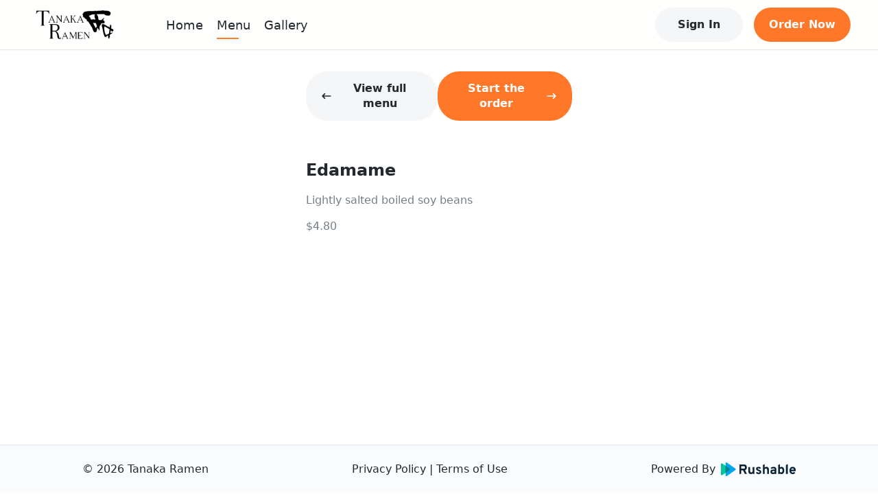

--- FILE ---
content_type: text/html; charset=utf-8
request_url: https://online.tanakaramen.com/menu/74857197/98141556
body_size: 11567
content:
<!DOCTYPE html><html lang="en" data-theme="light" style="--ru-primary:#FF7829"><head><meta charSet="utf-8"/><meta name="viewport" content="width=device-width, initial-scale=1, shrink-to-fit=no, maximum-scale=5, viewport-fit=cover"/><title>Menu @ Edamame - Tanaka Ramen</title><meta name="title" content="Menu @ Edamame"/><meta name="description" content="The most authentic Japanese ramen"/><meta name="robots" content="index, follow"/><link rel="icon" type="image/svg+xml" href="data:image/svg+xml;charset=utf-8,%3Csvg%20width%3D&#x27;36&#x27;%20height%3D&#x27;36&#x27;%20viewBox%3D&#x27;0%200%2036%2036&#x27;%20fill%3D&#x27;none&#x27;%20xmlns%3D&#x27;http%3A%2F%2Fwww.w3.org%2F2000%2Fsvg&#x27;%3E%3Crect%20width%3D&#x27;36&#x27;%20height%3D&#x27;36&#x27;%20rx%3D&#x27;18&#x27;%20fill%3D&#x27;%23FF7829&#x27;%20fill-opacity%3D&#x27;0.08&#x27;%2F%3E%3Cpath%20d%3D&#x27;M24.994%2016.9323C24.8626%2016.9486%2024.7278%2016.9584%2024.5862%2016.9584C23.7099%2016.9584%2022.928%2016.5873%2022.3921%2016.0143C21.8563%2016.5873%2021.0743%2016.9584%2020.1947%2016.9584C19.315%2016.9584%2018.5331%2016.5873%2017.9972%2016.0143C17.4613%2016.5873%2016.6828%2016.9584%2015.7998%2016.9584C14.9235%2016.9584%2014.1416%2016.5873%2013.6057%2016.0143C13.0698%2016.5873%2012.2879%2016.9584%2011.4069%2016.9584C11.27%2016.9584%2011.1322%2016.9486%2010.9984%2016.9323C9.13393%2016.6914%208.25174%2014.569%209.24886%2013.0456L11.1811%2010.0941C11.353%209.82876%2011.66%209.66669%2011.9879%209.66669H24.0133C24.3402%209.66669%2024.6469%209.82873%2024.8188%2010.0941L26.75%2013.0456C27.751%2014.5723%2026.8646%2016.6914%2024.994%2016.9323ZM25.1356%2017.9642C25.2502%2017.9479%2025.4153%2017.9219%2025.5501%2017.8893V24.25C25.5501%2025.3991%2024.5829%2026.3334%2023.3931%2026.3334H12.6081C11.417%2026.3334%2010.4511%2025.3991%2010.4511%2024.25V17.8893C10.5815%2017.9219%2010.716%2017.9479%2010.8545%2017.9642H10.8585C11.0358%2017.987%2011.2205%2018%2011.4069%2018C11.8261%2018%2012.2306%2017.9382%2012.6081%2017.8242V22.1667H23.3931V17.8275C23.7706%2017.9382%2024.1717%2018%2024.5862%2018C24.775%2018%2024.957%2017.987%2025.1356%2017.9642Z&#x27;%20fill%3D&#x27;%23FF7829&#x27;%2F%3E%3C%2Fsvg%3E"/><link rel="mask-icon" href="/mask-icon.svg" color="#FF7829"/><meta name="theme-color" content="#fff"/><meta name="next-head-count" content="9"/><link rel="preload" href="/_next/static/css/bc68acbbe2ed9cee.css" as="style"/><link rel="stylesheet" href="/_next/static/css/bc68acbbe2ed9cee.css" data-n-g=""/><noscript data-n-css=""></noscript><script defer="" nomodule="" src="/_next/static/chunks/polyfills-5cd94c89d3acac5f.js"></script><script src="/_next/static/chunks/webpack-af3160da9a8f386a.js" defer=""></script><script src="/_next/static/chunks/framework-0ba0ddd33199226d.js" defer=""></script><script src="/_next/static/chunks/main-e59df5067b749ff4.js" defer=""></script><script src="/_next/static/chunks/pages/_app-6ae5b89cc0e25632.js" defer=""></script><script src="/_next/static/chunks/2c796e83-e4c8ae3584f517be.js" defer=""></script><script src="/_next/static/chunks/108-9d71793cf60ce907.js" defer=""></script><script src="/_next/static/chunks/993-d22a4b347fbfb485.js" defer=""></script><script src="/_next/static/chunks/pages/menu/%5Bmid%5D/%5BitemId%5D-9c860b58b3b374a6.js" defer=""></script><script src="/_next/static/FzzQCe2qFbyg8IAgWyjWp/_buildManifest.js" defer=""></script><script src="/_next/static/FzzQCe2qFbyg8IAgWyjWp/_ssgManifest.js" defer=""></script><script src="/_next/static/FzzQCe2qFbyg8IAgWyjWp/_middlewareManifest.js" defer=""></script></head><body><div id="__next"><div class="layout"><div class="main-layout"><div style="height:72px"></div><div class="main-layout-navbar" style="position:fixed;opacity:1"><div class="ru-navbar"><div class="navbar-pc"><a href="/"><div class="logo-wrap rectangle logo-padding"><img src="https://rushable-public.s3.amazonaws.com/Media/18/1j7T49axytXOet9t373wvDuNwa0ziAACqTaTTl9J.png" alt="Tanaka Ramen"/></div></a><ul class="menu-wrap rectangle-menu"><li class="menu-item home"><a href="/">Home</a></li><li class="menu-item menu"><a href="/locations">Menu</a></li><li class="menu-item gallery"><a href="/gallery">Gallery</a></li></ul><div class="navbar-opt-wrap"><div class="right-el1"><button variant="secondary" class="ru-btn contained secondary md">Sign In</button></div><div class="right-el2"><a href="/menu"><button variant="primary" class="ru-btn contained primary md">Order Now</button></a></div></div></div><div class="navbar-mobile"><div class="navbar-fixed"><a href="/"><div class="logo-wrap rectangle logo-padding"><img src="https://rushable-public.s3.amazonaws.com/Media/18/1j7T49axytXOet9t373wvDuNwa0ziAACqTaTTl9J.png" alt="Tanaka Ramen"/></div></a><button variant="secondary" class="ru-btn contained secondary md">Sign In</button></div></div></div></div><div class="ru-auth-modal" prefix="ru-auth-modal"></div><div class="ru-mobile-bottom-navbar" id="ru-mobile-bottom-navbar"><div id="mbn-footer-id"><div class="mbn-btn mbn-btn-small"><a href="/"><div class="ru-bot-nav-item"><div class="bni-icon bni-icon-active"><span role="img" class="icons"><svg width="24" viewBox="0 0 24 24" fill="none" xmlns="http://www.w3.org/2000/svg"><path d="M22.9942 11.9805C22.9942 12.6836 22.4213 13.2344 21.7719 13.2344H20.5496L20.5763 19.4922C20.5763 19.5977 20.5687 19.7031 20.5572 19.8086V20.4375C20.5572 21.3008 19.8735 22 19.0293 22H18.4181C18.3761 22 18.3341 22 18.2921 21.9961C18.2386 22 18.1851 22 18.1317 22H16.8902H15.9735C15.1293 22 14.4456 21.3008 14.4456 20.4375V19.5V17C14.4456 16.3086 13.8994 15.75 13.2233 15.75H10.7786C10.1025 15.75 9.55628 16.3086 9.55628 17V19.5V20.4375C9.55628 21.3008 8.87255 22 8.02838 22H7.11163H5.89313C5.83583 22 5.77853 21.9961 5.72124 21.9922C5.6754 21.9961 5.62956 22 5.58372 22H4.97256C4.12839 22 3.44465 21.3008 3.44465 20.4375V16.0625C3.44465 16.0273 3.44465 15.9883 3.44847 15.9531V13.2344H2.22233C1.53477 13.2344 1 12.6875 1 11.9805C1 11.6289 1.11459 11.3164 1.38198 11.043L11.1759 2.3125C11.4432 2.03906 11.7488 2 12.0162 2C12.2836 2 12.5892 2.07812 12.8184 2.27344L22.5741 11.043C22.8796 11.3164 23.0324 11.6289 22.9942 11.9805Z"></path></svg></span></div><div class="bni-text">Home</div></div></a><a href="/menu"><div class="ru-bot-nav-item"><div class="bni-icon"><span role="img" class="icons"><svg width="24" viewBox="0 0 24 24" fill="none" xmlns="http://www.w3.org/2000/svg"><path fill-rule="evenodd" clip-rule="evenodd" d="M6.96942 3.447C6.9877 3.41776 7.01974 3.4 7.05422 3.4H16.9457C16.9802 3.4 17.0123 3.41776 17.0305 3.447L18.3762 5.6H5.6238L6.96942 3.447ZM4.89998 7.4H19.1V20C19.1 20.0552 19.0552 20.1 19 20.1H4.99998C4.94475 20.1 4.89998 20.0552 4.89998 20V7.4ZM7.05422 1.6C6.39912 1.6 5.79023 1.93748 5.44303 2.493L3.23678 6.023C3.14738 6.16604 3.09998 6.33132 3.09998 6.5V20C3.09998 21.0493 3.95064 21.9 4.99998 21.9H19C20.0493 21.9 20.9 21.0493 20.9 20V6.5C20.9 6.33132 20.8526 6.16604 20.7632 6.023L18.5569 2.493C18.2097 1.93748 17.6008 1.6 16.9457 1.6H7.05422ZM7.86846 9.21088C8.30244 9.13855 8.71299 9.4302 8.78816 9.86299L8.79006 9.87261C8.79245 9.88422 8.79705 9.90543 8.80441 9.93488C8.81918 9.99397 8.84475 10.0849 8.88523 10.197C8.96689 10.4232 9.10485 10.7232 9.32748 11.02C9.75144 11.5853 10.522 12.2 12 12.2C13.478 12.2 14.2485 11.5853 14.6725 11.02C14.8951 10.7232 15.0331 10.4232 15.1147 10.197C15.1552 10.0849 15.1808 9.99397 15.1955 9.93488C15.2029 9.90543 15.2075 9.88422 15.2099 9.87261L15.2118 9.86299C15.287 9.43019 15.6975 9.13855 16.1315 9.21088C16.5673 9.28352 16.8617 9.6957 16.7891 10.1315L16 10C16.7891 10.1315 16.789 10.132 16.7889 10.1324L16.7888 10.1334L16.7884 10.1356L16.7875 10.1408L16.785 10.1545C16.7831 10.1651 16.7804 10.1786 16.7771 10.1948C16.7705 10.2271 16.7609 10.2703 16.7478 10.3229C16.7215 10.4279 16.6807 10.5713 16.6196 10.7405C16.4981 11.0768 16.2923 11.5268 15.9525 11.98C15.2514 12.9147 14.022 13.8 12 13.8C9.97797 13.8 8.74851 12.9147 8.04748 11.98C7.7076 11.5268 7.50181 11.0768 7.38034 10.7405C7.31926 10.5713 7.27843 10.4279 7.25218 10.3229C7.23904 10.2703 7.22948 10.2271 7.22283 10.1948C7.2195 10.1786 7.2169 10.1651 7.21493 10.1545L7.21245 10.1408L7.21155 10.1356L7.21118 10.1334L7.21101 10.1324C7.21094 10.132 7.21086 10.1315 7.99998 10L7.21086 10.1315C7.13822 9.6957 7.43264 9.28352 7.86846 9.21088Z"></path></svg></span></div><div class="bni-text">Order</div></div></a><div class="ru-bot-nav-item"><div class="bni-icon"><span role="img" class="icons"><svg width="24" viewBox="0 0 24 24" fill="none" xmlns="http://www.w3.org/2000/svg"><path d="M11.0312 2.19891C11.3359 2.06766 11.668 2 12 2C12.332 2 12.6289 2.06766 12.9688 2.19891L21.1445 5.70273C21.6641 5.92578 22 6.43359 22 7C22 7.56641 21.6641 8.07422 21.1445 8.29688L12.9688 11.8008C12.6289 11.9336 12.332 12 12 12C11.668 12 11.3359 11.9336 11.0312 11.8008L2.85547 8.29688C2.33648 8.07422 2 7.56641 2 7C2 6.43359 2.33648 5.92578 2.85547 5.70273L11.0312 2.19891ZM12 3.875C11.8867 3.875 11.8086 3.89102 11.7695 3.92227L4.58828 7L11.7695 10.0781C11.8086 10.1094 11.8867 10.125 12 10.125C12.0781 10.125 12.1562 10.1094 12.2305 10.0781L19.4102 7L12.2305 3.92227C12.1562 3.89102 12.0781 3.875 12 3.875ZM11.7695 15.0781C11.8086 15.1094 11.8867 15.125 12 15.125C12.0781 15.125 12.1562 15.1094 12.2305 15.0781L19.6562 11.8945C19.4766 11.625 19.4414 11.2656 19.5977 10.957C19.832 10.4922 20.3945 10.3047 20.8555 10.5352L21.2109 10.7148C21.6953 10.957 22 11.4492 22 11.9883C22 12.5625 21.6602 13.0781 21.1367 13.3008L12.9688 16.8008C12.6289 16.9336 12.332 17 12 17C11.668 17 11.3359 16.9336 11.0312 16.8008L2.89102 13.3125C2.35043 13.082 2.00002 12.5508 2.00002 11.9609C2.00002 11.4883 2.22926 11.043 2.61563 10.7656L3.01758 10.4766C3.43906 10.1758 4.02461 10.2734 4.32539 10.6953C4.58398 11.0586 4.54844 11.543 4.23047 11.8633L11.7695 15.0781ZM4.32539 15.6953C4.58398 16.0586 4.54844 16.543 4.23047 16.8633L11.7695 20.0781C11.8086 20.1094 11.8867 20.125 12 20.125C12.0781 20.125 12.1562 20.1094 12.2305 20.0781L19.6562 16.8945C19.4766 16.625 19.4414 16.2656 19.5977 15.957C19.832 15.4922 20.3945 15.3047 20.8555 15.5352L21.2109 15.7148C21.6953 15.957 22 16.4492 22 16.9883C22 17.5625 21.6602 18.0781 21.1367 18.3008L12.9688 21.8008C12.6289 21.9336 12.332 22 12 22C11.668 22 11.3359 21.9336 11.0312 21.8008L2.89102 18.3125C2.35043 18.082 2.00004 17.5508 2.00004 16.9609C2.00004 16.4883 2.2293 16.043 2.61563 15.7656L3.01758 15.4766C3.43906 15.1758 4.02461 15.2734 4.32539 15.6953Z"></path></svg></span></div><div class="bni-text">More</div></div></div></div></div><div class="main-layout-container"><div class="mid-page"><div class="mid-main"><div class="mid-nav"><button variant="secondary" class="ru-btn contained secondary md"><span role="img" class="icons mid-icon-left"><svg width="16" viewBox="0 0 24 24" fill="none" xmlns="http://www.w3.org/2000/svg"><path d="M2.36595 11.1163L7.36601 6.11622C7.8543 5.62793 8.64533 5.62793 9.13362 6.11622C9.6219 6.6045 9.6219 7.39553 9.13362 7.88382L6.26932 10.7491H20.75C21.441 10.7491 22 11.3081 22 11.9991C22 12.6901 21.441 13.2491 20.75 13.2491H6.26932L9.13576 16.1156C9.62405 16.6039 9.62405 17.3949 9.13576 17.8832C8.64787 18.3711 7.85684 18.3718 7.36816 17.8832L2.3681 12.8831C1.87766 12.3936 1.87766 11.6046 2.36595 11.1163Z"></path></svg></span>View full menu</button><button variant="primary" class="ru-btn contained primary md">Start the order<span role="img" class="icons mid-icon-right"><svg width="16" viewBox="0 0 24 24" fill="none" xmlns="http://www.w3.org/2000/svg"><path d="M21.6334 12.8832L16.6333 17.8834C16.1446 18.3721 15.3535 18.3713 14.8656 17.8834C14.3773 17.3951 14.3773 16.6041 14.8656 16.1158L17.7349 13.2504H3.25004C2.559 13.2504 2 12.6918 2 11.9652C2 11.2387 2.559 10.7504 3.25004 10.7504H17.7349L14.8684 7.88386C14.3801 7.39556 14.3801 6.60452 14.8684 6.11622C15.3567 5.62793 16.1477 5.62793 16.636 6.11622L21.6362 11.1164C22.1217 11.6059 22.1217 12.3949 21.6334 12.8832Z"></path></svg></span></button></div><div class="ru-MenuItemDetail"><div class="itemImg"><img src="https://rushable-public.s3.amazonaws.com/Media/18/74857197/48819643/79134112/BvoaEXs702zznEgJ6BWdUfZUCwbyYkX82s2k6agV.jpeg" alt="Edamame" style="display:none"/></div><p class="itemName">Edamame</p><p class="itemDesc">Lightly salted boiled soy beans</p><ul class="itemFoodTags"><span class="foodTags-price ru-text-base">$4.80</span></ul></div></div></div></div></div><div class="ru-footer" prefix="ru-footer"><div>© <!-- -->2026<!-- --> <!-- -->Tanaka Ramen</div><div class="center-part"><span><a href="/terms/privacy-policy">Privacy Policy</a></span><span> | </span><span><a href="/terms/terms-of-use">Terms of Use</a></span></div><a target="_brank" href="https://rushable.io/" title="Rushable"><div class="ru-footer-logo" prefix="ru-footer-logo"><div class="footer-logo-text">Powered By</div><span role="img" class="icons footer-logo-icon"><svg width="131" viewBox="0 0 131 24" fill="none" xmlns="http://www.w3.org/2000/svg"><path d="M32.4053 20.0849V3.48431H39.9997C41.9157 3.48431 43.3061 3.97057 44.1709 4.94309C45.0575 5.97532 45.5214 7.31268 45.4674 8.68092C45.4649 9.70166 45.1773 10.7008 44.6379 11.5623C44.1004 12.459 43.269 13.1349 42.2895 13.4717L45.4674 20.0883H41.9151L38.8544 13.8991H35.5594V20.0883L32.4053 20.0849ZM35.5594 10.86H40.0464C40.3472 10.8873 40.6501 10.846 40.9332 10.7393C41.2162 10.6326 41.4722 10.463 41.6825 10.2431C42.0352 9.80209 42.2178 9.24592 42.1961 8.67834C42.2155 8.12007 42.0371 7.57323 41.6935 7.13685C41.4823 6.915 41.2245 6.74433 40.9394 6.63752C40.6542 6.53071 40.349 6.49051 40.0464 6.51991H35.5594V10.86ZM55.5384 20.0849V18.9466C55.1526 19.4224 54.6617 19.7991 54.1056 20.0463C53.5495 20.2935 52.9438 20.4041 52.3376 20.3692C51.2388 20.3976 50.1724 19.9892 49.3661 19.231C48.9251 18.7458 48.5892 18.1723 48.38 17.5474C48.1707 16.9224 48.0928 16.2599 48.1511 15.6026V7.96662H51.1889V14.6065C51.132 15.35 51.3079 16.0927 51.6915 16.7287C51.8812 16.9622 52.1238 17.1455 52.3985 17.2632C52.6732 17.3808 52.9719 17.4292 53.269 17.4043C54.7802 17.4043 55.5359 16.4872 55.5359 14.653V7.96576H58.5737V20.084L55.5384 20.0849ZM66.0297 20.3692C65.0795 20.3727 64.1394 20.1706 63.2721 19.7764C62.4735 19.4401 61.7792 18.8911 61.2625 18.1875L63.2755 16.4565C63.6309 16.8555 64.0625 17.1769 64.5442 17.4011C65.0259 17.6254 65.5475 17.7479 66.0773 17.761C67.2766 17.761 67.8763 17.4054 67.8763 16.6943C67.8747 16.5271 67.8296 16.3633 67.7455 16.2196C67.6614 16.0758 67.5413 15.9572 67.3975 15.8757C66.8576 15.5567 66.2891 15.2907 65.6994 15.0813C64.5716 14.7594 63.5171 14.2155 62.5963 13.4803C62.2693 13.1805 62.0117 12.8111 61.8417 12.3985C61.6718 11.9859 61.5937 11.5403 61.6131 11.0935C61.5978 10.6053 61.7031 10.121 61.9193 9.68456C62.1355 9.24814 62.4558 8.87352 62.851 8.59476C63.7632 7.95948 64.8528 7.63922 65.9584 7.68141C66.7843 7.65177 67.6061 7.81146 68.3629 8.1486C69.1196 8.48574 69.7916 8.99166 70.3291 9.62874L68.2966 11.3124C67.6792 10.6754 66.8404 10.3094 65.9601 10.2931C64.9475 10.2931 64.4412 10.5935 64.4412 11.1944C64.4412 11.7004 65.22 12.1904 66.7777 12.6643C67.8301 12.9725 68.814 13.4839 69.6754 14.1705C70.023 14.4854 70.296 14.8759 70.4739 15.313C70.6518 15.75 70.73 16.2222 70.7027 16.6943C70.7276 17.2171 70.6256 17.7381 70.4056 18.2115C70.1856 18.685 69.8544 19.0963 69.4411 19.4093C68.4374 20.098 67.2395 20.4351 66.0297 20.3692ZM73.6242 20.0849V4.3856L76.6619 2.96301V9.10486C77.05 8.63178 77.5413 8.25693 78.0968 8.01C78.6524 7.76308 79.257 7.65088 79.8627 7.68227C80.9623 7.65013 82.031 8.0541 82.8419 8.80845C83.2812 9.29678 83.6151 9.87285 83.8223 10.4997C84.0294 11.1266 84.1053 11.7905 84.045 12.4489V20.0849H81.0072V13.3261C81.0072 11.5396 80.3141 10.6464 78.928 10.6464C77.4167 10.6464 76.6611 11.5238 76.6611 13.2787V20.0857L73.6242 20.0849ZM94.2103 20.0849V19.2077C93.8004 19.6039 93.3153 19.9112 92.7845 20.1109C92.2538 20.3106 91.6885 20.3985 91.1232 20.3692C89.9786 20.4192 88.8545 20.0488 87.9573 19.3258C87.5435 18.9594 87.2179 18.5018 87.0052 17.9881C86.7926 17.4743 86.6986 16.918 86.7304 16.3617C86.6977 15.7853 86.8078 15.2098 87.0507 14.6878C87.2937 14.1658 87.6617 13.7139 88.1211 13.3735C89.1018 12.6769 90.2774 12.3195 91.4739 12.3541C92.4158 12.3325 93.3503 12.5272 94.2077 12.9237V12.3068C94.2077 11.0263 93.4911 10.3861 92.058 10.3861C90.7341 10.3903 89.4441 10.8119 88.3665 11.5924L87.4326 9.10227C88.8802 8.13551 90.5837 7.63928 92.3161 7.67969C92.8864 7.67244 93.4558 7.7282 94.0141 7.84599C94.5503 7.97542 95.0651 8.18323 95.5424 8.46293C96.096 8.79075 96.5273 9.29514 96.7692 9.89758C97.0802 10.6764 97.2274 11.5125 97.2013 12.3524V20.0832L94.2103 20.0849ZM91.7091 17.6662C92.6381 17.6747 93.5342 17.3178 94.2094 16.6702V15.3656C93.502 15.0869 92.748 14.9499 91.9892 14.9624C91.4168 14.9379 90.8472 15.0562 90.3303 15.307C90.1348 15.4009 89.9708 15.551 89.8586 15.7386C89.7465 15.9263 89.6911 16.1432 89.6994 16.3625C89.6977 16.5534 89.7453 16.7413 89.8375 16.9077C89.9297 17.074 90.0633 17.2128 90.225 17.3104C90.6749 17.5733 91.1908 17.697 91.7091 17.6662ZM105.939 20.3692C105.471 20.3983 105.002 20.3071 104.578 20.1039C104.153 19.9008 103.786 19.5922 103.51 19.2069V20.084H100.472V4.36233L103.51 2.96301V8.84378C103.813 8.45956 104.203 8.15389 104.645 7.95185C105.088 7.7498 105.572 7.65712 106.057 7.68141C106.742 7.66716 107.421 7.81553 108.041 8.11471C108.66 8.41389 109.201 8.85561 109.622 9.40471C110.606 10.7284 111.098 12.3615 111.013 14.0171C111.117 15.6954 110.636 17.3574 109.655 18.7123C109.203 19.2604 108.633 19.6952 107.988 19.9827C107.344 20.2701 106.643 20.4024 105.939 20.3692ZM105.589 17.4051C105.934 17.4205 106.278 17.3457 106.587 17.188C106.896 17.0302 107.159 16.7946 107.353 16.5039C107.805 15.7572 108.021 14.8884 107.972 14.0137C108.027 13.1357 107.811 12.262 107.353 11.5149C107.153 11.2333 106.887 11.0069 106.579 10.8564C106.271 10.7059 105.93 10.6361 105.589 10.6532C105.187 10.625 104.785 10.7018 104.421 10.8762C104.057 11.0505 103.743 11.3167 103.51 11.6493V16.4358C103.748 16.7618 104.063 17.0216 104.427 17.191C104.79 17.3605 105.19 17.4341 105.589 17.4051ZM114.048 20.0849V4.40972L117.085 2.96301V20.0849H114.048ZM125.707 20.3692C124.946 20.4081 124.185 20.2775 123.479 19.9867C122.773 19.6959 122.138 19.2518 121.618 18.6856C120.557 17.3752 120.023 15.7066 120.123 14.0137C120.034 12.3346 120.572 10.683 121.63 9.3892C122.145 8.81894 122.776 8.37039 123.481 8.07528C124.185 7.78017 124.944 7.64571 125.705 7.68141C126.404 7.65338 127.101 7.76806 127.756 8.01865C128.41 8.26924 129.008 8.65062 129.514 9.14019C130.033 9.71025 130.431 10.382 130.684 11.114C130.937 11.846 131.04 12.6229 130.986 13.3967C130.995 14.0068 130.964 14.6168 130.893 15.2226H123.114C123.128 15.562 123.208 15.8953 123.351 16.2028C123.493 16.5102 123.695 16.7857 123.944 17.0131C124.431 17.4466 125.06 17.6793 125.708 17.6654C126.204 17.678 126.696 17.5706 127.143 17.352C127.59 17.1333 127.979 16.8098 128.278 16.4082L130.146 18.3288C129.612 18.9943 128.933 19.5249 128.163 19.8789C127.393 20.233 126.553 20.4008 125.708 20.3692H125.707ZM123.137 12.6144H128.021C127.964 11.9954 127.695 11.4162 127.262 10.9772C126.841 10.579 126.283 10.3658 125.708 10.3844C125.392 10.345 125.072 10.3727 124.767 10.4658C124.463 10.5588 124.181 10.7152 123.939 10.925C123.697 11.1347 123.501 11.3932 123.363 11.6841C123.225 11.9749 123.148 12.2917 123.137 12.6144Z" fill="#092235"></path><path fill-rule="evenodd" clip-rule="evenodd" d="M10.4674 0.28931L25.2003 10.6713C25.4117 10.8201 25.5844 11.0187 25.7037 11.25C25.823 11.4813 25.8853 11.7385 25.8853 11.9996C25.8853 12.2606 25.823 12.5178 25.7037 12.7492C25.5844 12.9805 25.4117 13.179 25.2003 13.3278L10.4674 23.7107C10.2284 23.8793 9.94848 23.9783 9.65799 23.9968C9.36749 24.0153 9.07756 23.9527 8.81966 23.8158C8.56177 23.6788 8.34578 23.4728 8.19517 23.22C8.04455 22.9672 7.96506 22.6774 7.96533 22.382V1.61711C7.96521 1.32179 8.04482 1.03208 8.1955 0.779433C8.34618 0.526787 8.56217 0.320862 8.82004 0.184016C9.0779 0.0471707 9.36778 -0.0153657 9.6582 0.0031968C9.94861 0.0217593 10.2285 0.120711 10.4674 0.28931Z" fill="#00A5EB"></path><g style="mix-blend-mode:multiply"><path fill-rule="evenodd" clip-rule="evenodd" d="M2.49611 1.88423L15.0845 10.6679C15.2976 10.8164 15.4719 11.0153 15.5923 11.2475C15.7127 11.4797 15.7756 11.7381 15.7756 12.0004C15.7756 12.2628 15.7127 12.5212 15.5923 12.7534C15.4719 12.9855 15.2976 13.1845 15.0845 13.333L2.49611 22.1158C2.25694 22.2829 1.9773 22.3805 1.68742 22.3981C1.39755 22.4156 1.10847 22.3523 0.851449 22.2152C0.594429 22.078 0.379248 21.8721 0.229178 21.6198C0.079108 21.3675 -0.000141209 21.0784 8.32846e-07 20.7837V3.2172C-0.000296155 2.92242 0.0788404 2.63316 0.228849 2.38073C0.378857 2.1283 0.594025 1.92231 0.851073 1.78504C1.10812 1.64777 1.39726 1.58445 1.68721 1.60194C1.97716 1.61942 2.25688 1.71704 2.49611 1.88423Z" fill="#00CA9F"></path></g></svg></span></div></a></div><div style="width:100%;height:0"></div><div class="sr-only" style="display:none">VERSION: <!-- -->1.0.0</div></div></div><script id="__NEXT_DATA__" type="application/json">{"props":{"website":{"id":18,"name":"Tanaka Ramen","theme_color_id":6,"ga_tracking_id":null,"external_homepage":null,"banner_url":"https://rushable-public.s3.amazonaws.com/Media/18/FJFMQhOcRAkVlFQRVpzBMo12D5PurHZdKI0JhsY9.jpeg","logo_url":"https://rushable-public.s3.amazonaws.com/Media/18/1j7T49axytXOet9t373wvDuNwa0ziAACqTaTTl9J.png","pavicon_url":null,"slogan":"More Than Delicious Food","tagline":"The most authentic Japanese ramen","mapbox_token":null,"status":"active","show_location_finder":"default","appearance":"light","logo_shape":"rectangle","status_locked":null,"logo_padding":1,"about":"Tanaka Ramen brings the dream of a fresh, gourmet, and affordable Japanese Ramen Bar to our customers. Named after our skilled Japanese Ramen head chef who has traveled all over Japan to found the most delicious ramen recipes and inspired the restaurant’s creation, Tanaka Ramen seeks to serve delicious traditional flavors in a chic modern environment in Houston, Chicago, Atlanta, and Hawaii. Our goal is to let our customer have the most authentic delicious Japanese Ramen without going to Japan.","descriptor":null,"accessibility_compliance":null,"food_hall_mode":0,"landing_pages":[],"has_open_job_posts":false,"theme_color":{"id":6,"name":"Spark Orange","code":"#FF7829"},"social_media":[],"tracking_codes":[],"nav_links":[],"brand_stripe_account":null,"brand_loyalty_config":null,"loyalty_reward_items":[],"locations":[{"id":59974675,"brand_id":18,"stripe_setup_intent_id":null,"stripe_subscription_id":"sub_HK1s8r0xAKXmoW","stripe_subscription_ends_at":null,"rushable_subscription_id":58,"addons_subscription_id":null,"address_id":27,"mailing_address_id":null,"open_hours_collection_id":21331529,"special_hours_collection_id":49249930,"name":"College Station","email":"tanakacollegestation@gmail.com","phone":"9797045060","banner_url":null,"status":"active","referee_id":null,"sort":null,"onboarding_src":null,"address_query":null,"open_hours_collection":{"id":21331529,"open_hours":[{"id":36467536,"day":"sun","from":"12:00:00","to":"21:30:00","open_hours_collection_id":21331529},{"id":14868932,"day":"mon","from":"12:00:00","to":"21:30:00","open_hours_collection_id":21331529},{"id":93392456,"day":"tue","from":"12:00:00","to":"21:30:00","open_hours_collection_id":21331529},{"id":89937837,"day":"wed","from":"12:00:00","to":"21:00:00","open_hours_collection_id":21331529},{"id":89563274,"day":"thu","from":"12:00:00","to":"21:30:00","open_hours_collection_id":21331529},{"id":33604025,"day":"fri","from":"12:00:00","to":"21:30:00","open_hours_collection_id":21331529},{"id":89317197,"day":"sat","from":"12:00:00","to":"21:30:00","open_hours_collection_id":21331529}]},"special_hours_collection":{"id":49249930,"created_at":"2022-03-03 12:48:49","updated_at":"2022-03-03 12:48:49","special_dates":[]},"address":{"id":27,"line_1":"1617 Texas Ave S","line_2":null,"city":"College Station","state":"TX","country":"US","zipcode":"77840","latitude":30.616781,"longitude":-96.321027,"timezone":"America/Chicago","contact":null,"phone":null,"is_default":0},"online_order_config":{"id":22,"status":"active","sales_tax":8.25,"current_delivery_type":"daas_delivery","prioritized_delivery_type":null,"utensil_in_note":"when_request","default_order_type":"pickup","base_prep_time":10,"email_notification":1,"phone_notification":1,"admin_text":0,"text_notification":1,"check_id":1,"check_card":1,"fraud_check_threshold":100,"open_for_order":1,"allow_customer_note":1,"status_flip_at":null,"scheduled_order_days":1,"service_fee_locked":0,"regulatory_fee":"0.00","regulatory_fee_description":null,"external_links":[{"id":78862828,"order_marketplace_config_id":58422103,"source":"Postmate","link":"https://postmates.com/merchant/tanaka-ramen-college-station","laravel_through_key":22},{"id":59082271,"order_marketplace_config_id":58422103,"source":"DoorDash","link":"https://www.doordash.com/store/tanaka-ramen-college-station-293437/en-US","laravel_through_key":22},{"id":83125775,"order_marketplace_config_id":58422103,"source":"UberEats","link":"https://www.ubereats.com/college-station/food-delivery/tanaka-ramen-texas-avenue-south/ymhiH8pnRCmoSbV2GsUBKQ","laravel_through_key":22}]}},{"id":68895899,"brand_id":18,"stripe_setup_intent_id":null,"stripe_subscription_id":"sub_HK1dUfQw9sJTKT","stripe_subscription_ends_at":null,"rushable_subscription_id":17,"addons_subscription_id":null,"address_id":26,"mailing_address_id":null,"open_hours_collection_id":26316697,"special_hours_collection_id":33733262,"name":"Kapolei Hawaii","email":"tanakaramenhawaii@gmail.com","phone":"8087441231","banner_url":null,"status":"active","referee_id":null,"sort":null,"onboarding_src":null,"address_query":null,"open_hours_collection":{"id":26316697,"open_hours":[{"id":964,"day":"sun","from":"11:00:00","to":"21:30:00","open_hours_collection_id":26316697},{"id":965,"day":"mon","from":"11:00:00","to":"22:00:00","open_hours_collection_id":26316697},{"id":966,"day":"tue","from":"11:00:00","to":"22:00:00","open_hours_collection_id":26316697},{"id":967,"day":"wed","from":"11:00:00","to":"22:00:00","open_hours_collection_id":26316697},{"id":968,"day":"thu","from":"11:00:00","to":"22:00:00","open_hours_collection_id":26316697},{"id":969,"day":"fri","from":"11:00:00","to":"22:00:00","open_hours_collection_id":26316697},{"id":970,"day":"sat","from":"11:00:00","to":"22:00:00","open_hours_collection_id":26316697}]},"special_hours_collection":{"id":33733262,"created_at":"2022-03-24 22:54:52","updated_at":"2022-03-24 22:54:52","special_dates":[]},"address":{"id":26,"line_1":"590 Farrington Hwy","line_2":"#510","city":"Kapolei","state":"HI","country":"USA","zipcode":"96707","latitude":21.33777,"longitude":-158.07979,"timezone":"Pacific/Honolulu","contact":null,"phone":null,"is_default":0},"online_order_config":{"id":21,"status":"active","sales_tax":4.712,"current_delivery_type":"daas_delivery","prioritized_delivery_type":null,"utensil_in_note":"when_request","default_order_type":"pickup","base_prep_time":15,"email_notification":1,"phone_notification":1,"admin_text":0,"text_notification":1,"check_id":1,"check_card":1,"fraud_check_threshold":100,"open_for_order":1,"allow_customer_note":1,"status_flip_at":null,"scheduled_order_days":1,"service_fee_locked":0,"regulatory_fee":"0.00","regulatory_fee_description":null,"external_links":[{"id":31769704,"order_marketplace_config_id":85053796,"source":"UberEats","link":"https://order.ubereats.com/honolulu/food-delivery/Tanaka%20Ramen%20%26%20Izakaya/tcbVLfQHS_iVMMmWOS0ljg/?utm_source=web-restaurant-manager","laravel_through_key":21},{"id":39694527,"order_marketplace_config_id":85053796,"source":"GrubHub","link":"https://www.grubhub.com/restaurant/tanaka-ramen--izakaya-590-farrington-highway-kapolei/2177844","laravel_through_key":21},{"id":78573370,"order_marketplace_config_id":85053796,"source":"other","link":"https://www.bitesquad.com/food/tanaka-ramen-izakaya-kapolei/37453","laravel_through_key":21}]}}]},"initErrorMsg":"","pageProps":{"menuItem":{"id":98141556,"uuid":null,"sort":1,"name":"Edamame","seo_title":null,"status":"active","popular":0,"description":"Lightly salted boiled soy beans","seo_description":null,"unit_price":"4.80","image_url":"https://rushable-public.s3.amazonaws.com/Media/18/74857197/48819643/79134112/BvoaEXs702zznEgJ6BWdUfZUCwbyYkX82s2k6agV.jpeg","image_alt_text":null,"custom_seo_title":0,"custom_seo_description":0,"contains_alcohol":0,"reactive_at":null,"menu_modifiers":[],"menu_item_advance":null,"menu_tags":[]},"itemId":"98141556","locationId":"74857197","initialState":{"common":{"openCartDrawer":false,"openRewardsDrawer":false,"openSimpleLocatorDrawer":false,"openStartModal":false},"menu":{"getMenuRequest":false,"getItemRequest":false,"getItemMsg":"","selectedMenu":null,"menuCollections":null,"location":null,"selectedItem":null,"openItemModal":false},"auth":{"profileMode":{"data":null,"pending":false,"errMsg":"","error":false},"openAuthModal":false,"registerStep":1,"authStep":1,"sendCodeRequest":false,"sendCodeErrorMsg":"","sendCodeSuccessMsg":"","sendCodeErrors":null,"loginRequest":false,"loginError":"","loginSuccess":"","registerRequest":false,"registerSuccess":"","registerFail":"","registerErrors":null,"completeRegisterRequest":false,"completeRegisterMsg":"","completeRegisterErrors":null},"account":{"editRequest":false,"editAccountErrorMsg":"","getOrderDetailRequest":false,"dealBookList":[],"getDealBookRequest":false,"getDealBookError":"","openAccountModal":false},"gallery":{"galleriesList":[],"selectedGallery":null,"getGalleriesRequest":false,"getGalleryRequest":false,"page":1},"cart":{"type":null,"request_at":null,"items":[],"location_id":null,"is_asap":null,"tip_amount":null,"tip_percent":null,"need_utentils":null,"customer_note":null,"in_house_delivery_info":null,"daas_delivery_info":null,"curbside_info":null,"dine_in_info":null,"coupon":null,"price_summary":{"subtotal":0,"promo_amount":0,"discount":0,"custom_fee":0,"custom_fee_label":"","tip_amount":0,"delivery_fee":0,"tax_rate":0,"tax_amount":0,"service_fee":0,"total":0,"regulatory_fee":0,"regulatory_fee_description":""},"gift_cards":null,"reward_item":null},"location":{"cartLocation":null,"cartLocationFetching":false,"cartLocationError":""},"order":{"selectedOrder":null,"orderFetching":false,"orderError":"","orders":[],"ordersFetching":false,"ordersError":"","getExpressOrderRequest":false,"expressOrder":null,"expressOrderRedirect":null,"changeExpressStatusRequest":false}}},"__N_SSP":true},"page":"/menu/[mid]/[itemId]","query":{"mid":"74857197","itemId":"98141556"},"buildId":"FzzQCe2qFbyg8IAgWyjWp","isFallback":false,"gssp":true,"customServer":true,"appGip":true,"scriptLoader":[]}</script></body></html>

--- FILE ---
content_type: application/javascript; charset=UTF-8
request_url: https://online.tanakaramen.com/_next/static/chunks/993-d22a4b347fbfb485.js
body_size: 13588
content:
"use strict";(self.webpackChunk_N_E=self.webpackChunk_N_E||[]).push([[993],{9736:function(e,n,t){t.d(n,{Z:function(){return c}});var o=t(85893),r=(t(67294),t(94184)),i=t.n(r);function a(e,n,t){return n in e?Object.defineProperty(e,n,{value:t,enumerable:!0,configurable:!0,writable:!0}):e[n]=t,e}function l(e){for(var n=1;n<arguments.length;n++){var t=null!=arguments[n]?arguments[n]:{},o=Object.keys(t);"function"===typeof Object.getOwnPropertySymbols&&(o=o.concat(Object.getOwnPropertySymbols(t).filter((function(e){return Object.getOwnPropertyDescriptor(t,e).enumerable})))),o.forEach((function(n){a(e,n,t[n])}))}return e}function c(e){var n=e.size,t=void 0===n?96:n,r=e.color,a=e.style,c=void 0===a?{}:a,s=e.className,d=void 0===s?"":s;return(0,o.jsx)("span",{role:"img",className:i()("icons",d),style:l({color:r},c),children:(0,o.jsxs)("svg",{width:t,viewBox:"0 0 96 96",fill:"none",xmlns:"http://www.w3.org/2000/svg",children:[(0,o.jsxs)("g",{clipPath:"url(#clip0_5959_29122)",children:[(0,o.jsx)("path",{d:"M48 96C40.9127 95.9953 33.9143 94.4211 27.5076 91.3906C21.1009 88.3602 15.4447 83.9485 10.9454 78.4726C6.44602 72.9967 3.21512 66.5923 1.48471 59.7195C-0.245695 52.8466 -0.432672 45.6759 0.937213 38.7222C2.3071 31.7686 5.19985 25.2045 9.40771 19.5016C13.6156 13.7986 19.0341 9.09819 25.2742 5.73794C31.5143 2.3777 38.4211 0.440989 45.4985 0.0669117C52.576 -0.307166 59.6484 0.89067 66.208 3.57439C66.6005 3.73565 66.9129 4.04622 67.0764 4.4378C67.24 4.82937 67.2412 5.26987 67.08 5.66239C66.9187 6.05491 66.6082 6.3673 66.2166 6.53083C65.825 6.69436 65.3845 6.69565 64.992 6.53439C55.2839 2.55794 44.4879 2.11602 34.4873 5.28572C24.4867 8.45541 15.9163 15.0355 10.2713 23.8782C4.6262 32.7208 2.26479 43.2647 3.59897 53.6704C4.93316 64.0761 9.87824 73.6831 17.5716 80.8156C25.2649 87.948 35.2181 92.1531 45.6949 92.6973C56.1717 93.2414 66.507 90.0901 74.8978 83.7931C83.2887 77.4961 89.2024 68.453 91.6075 58.2416C94.0125 48.03 92.7562 37.2983 88.0576 27.9184C87.8666 27.5392 87.8341 27.0998 87.9672 26.6966C88.1003 26.2935 88.388 25.9597 88.7672 25.7688C89.1463 25.5778 89.5858 25.5453 89.989 25.6784C90.3921 25.8115 90.7258 26.0992 90.9168 26.4784C94.2817 33.1521 96.0233 40.526 96 48C95.9856 60.726 90.9239 72.9266 81.9252 81.9252C72.9266 90.9238 60.726 95.9856 48 96Z"}),(0,o.jsx)("path",{d:"M75.2 43.2C74.9096 43.2004 74.6247 43.1212 74.376 42.9712C73.6928 42.56 57.6 32.7504 57.6 19.2C57.6 14.5322 59.4543 10.0555 62.755 6.7549C66.0556 3.45426 70.5322 1.59998 75.2 1.59998C79.8678 1.59998 84.3445 3.45426 87.6451 6.7549C90.9458 10.0555 92.8 14.5322 92.8 19.2C92.8 32.7504 76.7072 42.56 76.024 42.9712C75.7754 43.1212 75.4904 43.2004 75.2 43.2ZM75.2 4.79997C71.3822 4.80421 67.722 6.32271 65.0224 9.02231C62.3228 11.7219 60.8043 15.3822 60.8 19.2C60.8 29.3264 72.0288 37.5696 75.2 39.696C78.3712 37.5696 89.6 29.3264 89.6 19.2C89.5958 15.3822 88.0773 11.7219 85.3777 9.02231C82.6781 6.32271 79.0179 4.80421 75.2 4.79997Z"}),(0,o.jsx)("path",{d:"M75.2 27.2C73.6178 27.2 72.071 26.7308 70.7555 25.8517C69.4399 24.9727 68.4145 23.7232 67.809 22.2614C67.2035 20.7996 67.0451 19.1911 67.3537 17.6392C67.6624 16.0874 68.4243 14.6619 69.5432 13.5431C70.662 12.4243 72.0874 11.6624 73.6393 11.3537C75.1911 11.045 76.7997 11.2034 78.2615 11.8089C79.7233 12.4144 80.9727 13.4398 81.8518 14.7554C82.7308 16.071 83.2 17.6177 83.2 19.2C83.1975 21.3209 82.3538 23.3543 80.8541 24.854C79.3543 26.3537 77.321 27.1974 75.2 27.2ZM75.2 14.4C74.2507 14.4 73.3226 14.6815 72.5333 15.2089C71.7439 15.7363 71.1287 16.486 70.7654 17.3631C70.4021 18.2402 70.307 19.2053 70.4922 20.1364C70.6775 21.0675 71.1346 21.9228 71.8059 22.5941C72.4772 23.2654 73.3325 23.7225 74.2636 23.9077C75.1947 24.0929 76.1598 23.9979 77.0369 23.6346C77.914 23.2713 78.6636 22.656 79.1911 21.8667C79.7185 21.0773 80 20.1493 80 19.2C80 17.9269 79.4943 16.706 78.5941 15.8058C77.694 14.9057 76.4731 14.4 75.2 14.4Z"}),(0,o.jsx)("path",{d:"M14.4 79.9999C14.0836 79.9999 13.7743 79.906 13.5113 79.7302C13.2482 79.5544 13.0432 79.3045 12.9221 79.0122C12.801 78.7199 12.7694 78.3982 12.8311 78.0879C12.8928 77.7776 13.0451 77.4925 13.2688 77.2687L21.7376 68.7999L0.468808 47.5311C0.315991 47.3835 0.1941 47.207 0.110246 47.0118C0.0263912 46.8166 -0.0177468 46.6066 -0.0195929 46.3942C-0.021439 46.1817 0.0190437 45.971 0.0994931 45.7744C0.179943 45.5778 0.298748 45.3991 0.448976 45.2489C0.599204 45.0987 0.777847 44.9799 0.974481 44.8994C1.17112 44.819 1.3818 44.7785 1.59425 44.7803C1.8067 44.7822 2.01665 44.8263 2.21185 44.9102C2.40706 44.994 2.58361 45.1159 2.73121 45.2687L25.1312 67.6687C25.4312 67.9688 25.5997 68.3757 25.5997 68.7999C25.5997 69.2242 25.4312 69.6311 25.1312 69.9311L15.5312 79.5311C15.2312 79.8312 14.8243 79.9998 14.4 79.9999Z"}),(0,o.jsx)("path",{d:"M32 64C31.5757 63.9999 31.1688 63.8312 30.8688 63.5312L3.6688 36.3312C3.37735 36.0294 3.21608 35.6252 3.21973 35.2057C3.22337 34.7862 3.39164 34.3849 3.68829 34.0883C3.98495 33.7916 4.38625 33.6233 4.80576 33.6197C5.22528 33.616 5.62944 33.7773 5.9312 34.0688L32 60.1376L40.9376 51.2L11.6688 21.9312C11.516 21.7836 11.3941 21.607 11.3102 21.4118C11.2264 21.2166 11.1822 21.0066 11.1804 20.7942C11.1786 20.5818 11.219 20.3711 11.2995 20.1744C11.3799 19.9778 11.4987 19.7992 11.649 19.6489C11.7992 19.4987 11.9778 19.3799 12.1745 19.2994C12.3711 19.219 12.5818 19.1785 12.7942 19.1804C13.0067 19.1822 13.2166 19.2263 13.4119 19.3102C13.6071 19.3941 13.7836 19.5159 13.9312 19.6688L44.3312 50.0688C44.6312 50.3688 44.7997 50.7757 44.7997 51.2C44.7997 51.6242 44.6312 52.0311 44.3312 52.3312L33.1312 63.5312C32.8312 63.8312 32.4243 63.9999 32 64Z"}),(0,o.jsx)("path",{d:"M70.4 89.6C69.9757 89.5999 69.5688 89.4313 69.2688 89.1312L43.6688 63.5312C43.3689 63.2311 43.2004 62.8242 43.2004 62.4C43.2004 61.9757 43.3689 61.5688 43.6688 61.2688L61.2688 43.6688C61.5689 43.3688 61.9758 43.2003 62.4 43.2003C62.8243 43.2003 63.2312 43.3688 63.5312 43.6688L89.1312 69.2688C89.4227 69.5705 89.584 69.9747 89.5803 70.3942C89.5767 70.8137 89.4084 71.215 89.1117 71.5117C88.8151 71.8083 88.4138 71.9766 87.9943 71.9803C87.5748 71.9839 87.1706 71.8226 86.8688 71.5312L62.4 47.0624L47.0624 62.4L71.5312 86.8688C71.7549 87.0925 71.9073 87.3776 71.969 87.6879C72.0307 87.9983 71.999 88.3199 71.8779 88.6122C71.7568 88.9045 71.5518 89.1544 71.2888 89.3302C71.0257 89.506 70.7164 89.5999 70.4 89.6Z"}),(0,o.jsx)("path",{d:"M49.6 46.4C49.1757 46.3999 48.7688 46.2313 48.4688 45.9312L18.0688 15.5312C17.7774 15.2295 17.6161 14.8253 17.6198 14.4058C17.6234 13.9863 17.7917 13.585 18.0883 13.2883C18.385 12.9917 18.7863 12.8234 19.2058 12.8198C19.6253 12.8161 20.0295 12.9774 20.3312 13.2688L49.6 42.5376L61.2688 30.8688C61.5706 30.5774 61.9748 30.4161 62.3943 30.4198C62.8138 30.4234 63.2151 30.5917 63.5117 30.8883C63.8084 31.185 63.9767 31.5863 63.9803 32.0058C63.984 32.4253 63.8227 32.8295 63.5312 33.1312L50.7312 45.9312C50.4312 46.2313 50.0243 46.3999 49.6 46.4Z"}),(0,o.jsx)("path",{d:"M91.2 60.8C90.7757 60.8 90.3688 60.6313 90.0688 60.3312L80.4688 50.7312C80.1689 50.4312 80.0004 50.0243 80.0004 49.6C80.0004 49.1758 80.1689 48.7689 80.4688 48.4688L91.6688 37.2688C91.9706 36.9774 92.3748 36.8161 92.7943 36.8198C93.2138 36.8234 93.6151 36.9917 93.9117 37.2883C94.2084 37.585 94.3767 37.9863 94.3803 38.4058C94.3839 38.8253 94.2227 39.2295 93.9312 39.5312L83.8624 49.6L92.3312 58.0688C92.5549 58.2926 92.7072 58.5777 92.769 58.888C92.8307 59.1983 92.799 59.52 92.6779 59.8123C92.5568 60.1046 92.3518 60.3545 92.0888 60.5303C91.8257 60.7061 91.5164 60.8 91.2 60.8Z"}),(0,o.jsx)("path",{d:"M59.2 92.8C58.7757 92.7999 58.3688 92.6313 58.0688 92.3312L36.8 71.0624L21.9312 85.9312C21.6294 86.2226 21.2253 86.3839 20.8058 86.3803C20.3862 86.3766 19.9849 86.2083 19.6883 85.9117C19.3916 85.615 19.2234 85.2137 19.2197 84.7942C19.2161 84.3747 19.3774 83.9705 19.6688 83.6688L35.6688 67.6688C35.9688 67.3688 36.3757 67.2003 36.8 67.2003C37.2243 67.2003 37.6312 67.3688 37.9312 67.6688L60.3312 90.0688C60.5549 90.2925 60.7072 90.5776 60.7689 90.8879C60.8306 91.1983 60.799 91.5199 60.6779 91.8122C60.5568 92.1045 60.3518 92.3544 60.0887 92.5302C59.8257 92.706 59.5164 92.7999 59.2 92.8Z"}),(0,o.jsx)("path",{d:"M52.8 64C53.6837 64 54.4 63.2837 54.4 62.4C54.4 61.5164 53.6837 60.8 52.8 60.8C51.9164 60.8 51.2 61.5164 51.2 62.4C51.2 63.2837 51.9164 64 52.8 64Z"}),(0,o.jsx)("path",{d:"M56 60.8C56.8837 60.8 57.6 60.0836 57.6 59.2C57.6 58.3163 56.8837 57.6 56 57.6C55.1164 57.6 54.4 58.3163 54.4 59.2C54.4 60.0836 55.1164 60.8 56 60.8Z"}),(0,o.jsx)("path",{d:"M59.2 57.6C60.0837 57.6 60.8 56.8837 60.8 56C60.8 55.1164 60.0837 54.4 59.2 54.4C58.3164 54.4 57.6 55.1164 57.6 56C57.6 56.8837 58.3164 57.6 59.2 57.6Z"}),(0,o.jsx)("path",{d:"M62.4 54.4C63.2836 54.4 64 53.6836 64 52.8C64 51.9163 63.2836 51.2 62.4 51.2C61.5163 51.2 60.8 51.9163 60.8 52.8C60.8 53.6836 61.5163 54.4 62.4 54.4Z"}),(0,o.jsx)("path",{d:"M56 67.2C56.8837 67.2 57.6 66.4837 57.6 65.6C57.6 64.7163 56.8837 64 56 64C55.1164 64 54.4 64.7163 54.4 65.6C54.4 66.4837 55.1164 67.2 56 67.2Z"}),(0,o.jsx)("path",{d:"M59.2 64C60.0837 64 60.8 63.2837 60.8 62.4C60.8 61.5164 60.0837 60.8 59.2 60.8C58.3164 60.8 57.6 61.5164 57.6 62.4C57.6 63.2837 58.3164 64 59.2 64Z"}),(0,o.jsx)("path",{d:"M62.4 60.8C63.2836 60.8 64 60.0836 64 59.2C64 58.3163 63.2836 57.6 62.4 57.6C61.5163 57.6 60.8 58.3163 60.8 59.2C60.8 60.0836 61.5163 60.8 62.4 60.8Z"}),(0,o.jsx)("path",{d:"M65.6 57.6C66.4837 57.6 67.2 56.8837 67.2 56C67.2 55.1164 66.4837 54.4 65.6 54.4C64.7163 54.4 64 55.1164 64 56C64 56.8837 64.7163 57.6 65.6 57.6Z"}),(0,o.jsx)("path",{d:"M59.2 70.4C60.0837 70.4 60.8 69.6836 60.8 68.8C60.8 67.9163 60.0837 67.2 59.2 67.2C58.3164 67.2 57.6 67.9163 57.6 68.8C57.6 69.6836 58.3164 70.4 59.2 70.4Z"}),(0,o.jsx)("path",{d:"M62.4 67.2C63.2836 67.2 64 66.4837 64 65.6C64 64.7163 63.2836 64 62.4 64C61.5163 64 60.8 64.7163 60.8 65.6C60.8 66.4837 61.5163 67.2 62.4 67.2Z"}),(0,o.jsx)("path",{d:"M65.6 64C66.4837 64 67.2 63.2837 67.2 62.4C67.2 61.5164 66.4837 60.8 65.6 60.8C64.7163 60.8 64 61.5164 64 62.4C64 63.2837 64.7163 64 65.6 64Z"}),(0,o.jsx)("path",{d:"M68.8 60.8C69.6837 60.8 70.4 60.0836 70.4 59.2C70.4 58.3163 69.6837 57.6 68.8 57.6C67.9164 57.6 67.2 58.3163 67.2 59.2C67.2 60.0836 67.9164 60.8 68.8 60.8Z"}),(0,o.jsx)("path",{d:"M62.4 73.6C63.2836 73.6 64 72.8837 64 72C64 71.1164 63.2836 70.4 62.4 70.4C61.5163 70.4 60.8 71.1164 60.8 72C60.8 72.8837 61.5163 73.6 62.4 73.6Z"}),(0,o.jsx)("path",{d:"M65.6 70.4C66.4837 70.4 67.2 69.6836 67.2 68.8C67.2 67.9163 66.4837 67.2 65.6 67.2C64.7163 67.2 64 67.9163 64 68.8C64 69.6836 64.7163 70.4 65.6 70.4Z"}),(0,o.jsx)("path",{d:"M68.8 67.2C69.6837 67.2 70.4 66.4837 70.4 65.6C70.4 64.7163 69.6837 64 68.8 64C67.9164 64 67.2 64.7163 67.2 65.6C67.2 66.4837 67.9164 67.2 68.8 67.2Z"}),(0,o.jsx)("path",{d:"M72 64C72.8837 64 73.6 63.2837 73.6 62.4C73.6 61.5164 72.8837 60.8 72 60.8C71.1164 60.8 70.4 61.5164 70.4 62.4C70.4 63.2837 71.1164 64 72 64Z"}),(0,o.jsx)("path",{d:"M65.6 76.8C66.4837 76.8 67.2 76.0836 67.2 75.2C67.2 74.3163 66.4837 73.6 65.6 73.6C64.7163 73.6 64 74.3163 64 75.2C64 76.0836 64.7163 76.8 65.6 76.8Z"}),(0,o.jsx)("path",{d:"M68.8 73.6C69.6837 73.6 70.4 72.8837 70.4 72C70.4 71.1164 69.6837 70.4 68.8 70.4C67.9164 70.4 67.2 71.1164 67.2 72C67.2 72.8837 67.9164 73.6 68.8 73.6Z"}),(0,o.jsx)("path",{d:"M72 70.4C72.8837 70.4 73.6 69.6836 73.6 68.8C73.6 67.9163 72.8837 67.2 72 67.2C71.1164 67.2 70.4 67.9163 70.4 68.8C70.4 69.6836 71.1164 70.4 72 70.4Z"}),(0,o.jsx)("path",{d:"M75.2 67.2C76.0836 67.2 76.8 66.4837 76.8 65.6C76.8 64.7163 76.0836 64 75.2 64C74.3163 64 73.6 64.7163 73.6 65.6C73.6 66.4837 74.3163 67.2 75.2 67.2Z"}),(0,o.jsx)("path",{d:"M68.8 80C69.6837 80 70.4 79.2837 70.4 78.4C70.4 77.5164 69.6837 76.8 68.8 76.8C67.9164 76.8 67.2 77.5164 67.2 78.4C67.2 79.2837 67.9164 80 68.8 80Z"}),(0,o.jsx)("path",{d:"M72 76.8C72.8837 76.8 73.6 76.0836 73.6 75.2C73.6 74.3163 72.8837 73.6 72 73.6C71.1164 73.6 70.4 74.3163 70.4 75.2C70.4 76.0836 71.1164 76.8 72 76.8Z"}),(0,o.jsx)("path",{d:"M75.2 73.6C76.0836 73.6 76.8 72.8837 76.8 72C76.8 71.1164 76.0836 70.4 75.2 70.4C74.3163 70.4 73.6 71.1164 73.6 72C73.6 72.8837 74.3163 73.6 75.2 73.6Z"}),(0,o.jsx)("path",{d:"M78.4 70.4C79.2836 70.4 80 69.6836 80 68.8C80 67.9163 79.2836 67.2 78.4 67.2C77.5163 67.2 76.8 67.9163 76.8 68.8C76.8 69.6836 77.5163 70.4 78.4 70.4Z"}),(0,o.jsx)("path",{d:"M72 83.2C72.8837 83.2 73.6 82.4837 73.6 81.6C73.6 80.7163 72.8837 80 72 80C71.1164 80 70.4 80.7163 70.4 81.6C70.4 82.4837 71.1164 83.2 72 83.2Z"}),(0,o.jsx)("path",{d:"M75.2 80C76.0836 80 76.8 79.2837 76.8 78.4C76.8 77.5164 76.0836 76.8 75.2 76.8C74.3163 76.8 73.6 77.5164 73.6 78.4C73.6 79.2837 74.3163 80 75.2 80Z"}),(0,o.jsx)("path",{d:"M78.4 76.8C79.2836 76.8 80 76.0836 80 75.2C80 74.3163 79.2836 73.6 78.4 73.6C77.5163 73.6 76.8 74.3163 76.8 75.2C76.8 76.0836 77.5163 76.8 78.4 76.8Z"}),(0,o.jsx)("path",{d:"M81.6 73.6C82.4837 73.6 83.2 72.8837 83.2 72C83.2 71.1164 82.4837 70.4 81.6 70.4C80.7163 70.4 80 71.1164 80 72C80 72.8837 80.7163 73.6 81.6 73.6Z"}),(0,o.jsx)("path",{d:"M32 56C32.8837 56 33.6 55.2837 33.6 54.4C33.6 53.5164 32.8837 52.8 32 52.8C31.1164 52.8 30.4 53.5164 30.4 54.4C30.4 55.2837 31.1164 56 32 56Z"}),(0,o.jsx)("path",{d:"M35.2 52.8C36.0837 52.8 36.8 52.0836 36.8 51.2C36.8 50.3163 36.0837 49.6 35.2 49.6C34.3164 49.6 33.6 50.3163 33.6 51.2C33.6 52.0836 34.3164 52.8 35.2 52.8Z"}),(0,o.jsx)("path",{d:"M28.8 52.8C29.6837 52.8 30.4 52.0836 30.4 51.2C30.4 50.3163 29.6837 49.6 28.8 49.6C27.9164 49.6 27.2 50.3163 27.2 51.2C27.2 52.0836 27.9164 52.8 28.8 52.8Z"}),(0,o.jsx)("path",{d:"M32 49.6C32.8837 49.6 33.6 48.8837 33.6 48C33.6 47.1164 32.8837 46.4 32 46.4C31.1164 46.4 30.4 47.1164 30.4 48C30.4 48.8837 31.1164 49.6 32 49.6Z"}),(0,o.jsx)("path",{d:"M25.6 49.6C26.4837 49.6 27.2 48.8837 27.2 48C27.2 47.1164 26.4837 46.4 25.6 46.4C24.7163 46.4 24 47.1164 24 48C24 48.8837 24.7163 49.6 25.6 49.6Z"}),(0,o.jsx)("path",{d:"M28.8 46.4C29.6837 46.4 30.4 45.6836 30.4 44.8C30.4 43.9163 29.6837 43.2 28.8 43.2C27.9164 43.2 27.2 43.9163 27.2 44.8C27.2 45.6836 27.9164 46.4 28.8 46.4Z"}),(0,o.jsx)("path",{d:"M22.4 46.4C23.2836 46.4 24 45.6836 24 44.8C24 43.9163 23.2836 43.2 22.4 43.2C21.5163 43.2 20.8 43.9163 20.8 44.8C20.8 45.6836 21.5163 46.4 22.4 46.4Z"}),(0,o.jsx)("path",{d:"M25.6 43.2C26.4837 43.2 27.2 42.4837 27.2 41.6C27.2 40.7163 26.4837 40 25.6 40C24.7163 40 24 40.7163 24 41.6C24 42.4837 24.7163 43.2 25.6 43.2Z"}),(0,o.jsx)("path",{d:"M19.2 43.2C20.0837 43.2 20.8 42.4837 20.8 41.6C20.8 40.7163 20.0837 40 19.2 40C18.3164 40 17.6 40.7163 17.6 41.6C17.6 42.4837 18.3164 43.2 19.2 43.2Z"}),(0,o.jsx)("path",{d:"M22.4 40C23.2836 40 24 39.2837 24 38.4C24 37.5164 23.2836 36.8 22.4 36.8C21.5163 36.8 20.8 37.5164 20.8 38.4C20.8 39.2837 21.5163 40 22.4 40Z"}),(0,o.jsx)("path",{d:"M16 40C16.8837 40 17.6 39.2837 17.6 38.4C17.6 37.5164 16.8837 36.8 16 36.8C15.1164 36.8 14.4 37.5164 14.4 38.4C14.4 39.2837 15.1164 40 16 40Z"}),(0,o.jsx)("path",{d:"M19.2 36.8C20.0837 36.8 20.8 36.0836 20.8 35.2C20.8 34.3163 20.0837 33.6 19.2 33.6C18.3164 33.6 17.6 34.3163 17.6 35.2C17.6 36.0836 18.3164 36.8 19.2 36.8Z"}),(0,o.jsx)("path",{d:"M12.8 36.8C13.6837 36.8 14.4 36.0836 14.4 35.2C14.4 34.3163 13.6837 33.6 12.8 33.6C11.9164 33.6 11.2 34.3163 11.2 35.2C11.2 36.0836 11.9164 36.8 12.8 36.8Z"}),(0,o.jsx)("path",{d:"M16 33.6C16.8837 33.6 17.6 32.8837 17.6 32C17.6 31.1164 16.8837 30.4 16 30.4C15.1164 30.4 14.4 31.1164 14.4 32C14.4 32.8837 15.1164 33.6 16 33.6Z"}),(0,o.jsx)("path",{d:"M9.6 33.6C10.4837 33.6 11.2 32.8837 11.2 32C11.2 31.1164 10.4837 30.4 9.6 30.4C8.71634 30.4 8 31.1164 8 32C8 32.8837 8.71634 33.6 9.6 33.6Z"}),(0,o.jsx)("path",{d:"M12.8 30.4C13.6837 30.4 14.4 29.6836 14.4 28.8C14.4 27.9163 13.6837 27.2 12.8 27.2C11.9164 27.2 11.2 27.9163 11.2 28.8C11.2 29.6836 11.9164 30.4 12.8 30.4Z"})]}),(0,o.jsx)("defs",{children:(0,o.jsx)("clipPath",{id:"clip0_5959_29122",children:(0,o.jsx)("rect",{width:"96",height:"96",fill:"white"})})})]})})}},94073:function(e,n,t){t.d(n,{Z:function(){return u}});var o=t(85893),r=t(67294),i=t(34885),a=t(99008),l=t(95871),c=t(70663),s=t(13976),d="My Current Location";function u(e){var n=e.getLocationsNearby,t=(0,r.useState)(""),u=t[0],C=t[1],f=[{label:d,value:d,optionChildren:(0,o.jsxs)("div",{className:"option-wrap",children:[(0,o.jsx)("div",{className:"icon-wrap",children:(0,o.jsx)(a.Z,{size:20})}),(0,o.jsxs)("div",{className:"content-wrap",children:[(0,o.jsx)("div",{className:"title",children:"My Current Location"}),(0,o.jsx)("div",{className:"desc",children:"Device location"})]})]})}];return(0,o.jsx)(i.FormAsyncSelect,{placeholder:"Search nearby",value:u,defaultOptions:f,onChange:function(e){C(e),e===d?(0,s.fl)(n):n({address_query:e,radius:0})},requestApi:function(e){return c.Z.autoFillAddress({address_query:e}).then((function(e){var n,t,r;if(null===e||void 0===e||null===(n=e.data)||void 0===n?void 0:n.success)return f.concat((null===e||void 0===e||null===(t=e.data)||void 0===t||null===(r=t.data)||void 0===r?void 0:r.map((function(e,n){var t=e.substr(0,e.indexOf(", ")),r=e.substr(e.indexOf(", ")+1);return{label:e,value:n,optionChildren:(0,o.jsxs)("div",{className:"option-wrap",children:[(0,o.jsx)("div",{className:"icon-wrap",children:(0,o.jsx)(l.Z,{size:20})}),(0,o.jsxs)("div",{className:"content-wrap",children:[(0,o.jsx)("div",{className:"title",children:t}),(0,o.jsx)("div",{className:"desc",children:r})]})]})}})))||[])}))},indicator:function(){return(0,o.jsx)(l.Z,{className:"async-select-indicator-icon"})}})}},13976:function(e,n,t){function o(e,n){(null==n||n>e.length)&&(n=e.length);for(var t=0,o=new Array(n);t<n;t++)o[t]=e[t];return o}function r(e){return function(e){if(Array.isArray(e))return o(e)}(e)||function(e){if("undefined"!==typeof Symbol&&null!=e[Symbol.iterator]||null!=e["@@iterator"])return Array.from(e)}(e)||function(e,n){if(!e)return;if("string"===typeof e)return o(e,n);var t=Object.prototype.toString.call(e).slice(8,-1);"Object"===t&&e.constructor&&(t=e.constructor.name);if("Map"===t||"Set"===t)return Array.from(t);if("Arguments"===t||/^(?:Ui|I)nt(?:8|16|32)(?:Clamped)?Array$/.test(t))return o(e,n)}(e)||function(){throw new TypeError("Invalid attempt to spread non-iterable instance.\\nIn order to be iterable, non-array objects must have a [Symbol.iterator]() method.")}()}t.d(n,{$h:function(){return l},eq:function(){return i},fl:function(){return a}});var i=function(e){var n,t=e.locations,o=e.cart,i=e.lastOrderLocationId,a=o.location_id&&(null===(n=o.items)||void 0===n?void 0:n.length)>0?o.location_id:i;if(a&&(null===t||void 0===t?void 0:t.length)>1){var l=r(t),c=l.findIndex((function(e){return Number(e.id)===Number(a)})),s=l.splice(c,1)[0];return l.unshift(s),l}return t},a=function(e,n){var t,o;(null===window||void 0===window||null===(t=window.navigator)||void 0===t||null===(o=t.geolocation)||void 0===o?void 0:o.getCurrentPosition)&&window.navigator.geolocation.getCurrentPosition((function(n){var t,o,r=null===n||void 0===n||null===(t=n.coords)||void 0===t?void 0:t.latitude,i=null===n||void 0===n||null===(o=n.coords)||void 0===o?void 0:o.longitude;null===e||void 0===e||e({latitude:r,longitude:i,address_query:"",radius:0})}),(function(){null===n||void 0===n||n(),console.log("get position fail")}))},l=function(e,n){var t;(null===window||void 0===window||null===(t=window.navigator)||void 0===t?void 0:t.permissions)?navigator.permissions.query({name:"geolocation"}).then((function(t){"granted"===t.state?null===e||void 0===e||e():null===n||void 0===n||n()})).catch((function(e){null===n||void 0===n||n()})):null===n||void 0===n||n()}},19246:function(e,n,t){t.d(n,{Z:function(){return d}});var o=t(85893),r=t(67294),i=t(34885),a=t(50702),l=t(81139),c=t(38227);function s(e,n,t){return n in e?Object.defineProperty(e,n,{value:t,enumerable:!0,configurable:!0,writable:!0}):e[n]=t,e}function d(e){e.className;var n=e.website,t=(0,a.T)(),d=(0,a.C)(l.Hz),u=(0,r.useState)({phone:"",code:"",email:"",first_name:"",last_name:"",birthday:""}),C=u[0],f=u[1],v=(0,r.useState)(!1),h=v[0],m=v[1];(0,r.useEffect)((function(){d.openAuthModal&&f({phone:"",code:"",email:"",first_name:"",last_name:"",birthday:""})}),[d.openAuthModal]);var p=function(e){e.preventDefault();var n=4===d.authStep,o=(0,c.tf)(C.phone);t((0,l.Z3)({phone:o,type:"login",withToken:n,sms_agree:h?1:0}))},x=function(e){var o=d.authStep;2===o&&t((0,l.x4)({phone:(0,c.tf)(C.phone),verification_code:e,brand_id:null===n||void 0===n?void 0:n.id})),4===o&&t((0,l.AR)({verification_code:e,brand_id:null===n||void 0===n?void 0:n.id}))};return(0,o.jsx)(i.AuthModal,{show:d.openAuthModal,title:"Your Profile",toggle:function(){return t((0,l.H3)({}))},userInfo:C,brandInfo:{name:(null===n||void 0===n?void 0:n.name)||"",showCheck:54133677===(null===n||void 0===n?void 0:n.id),agreeSMS:h},auth:d,okText:3===d.authStep?"CONFIRM":"CONTINUE",okBtnProps:{loading:3===d.authStep?d.registerRequest:d.sendCodeRequest,disabled:3===d.authStep?d.registerRequest||!C.first_name||!C.last_name||!C.email:d.sendCodeRequest},onChange:function(e,n){"sms_agree"===e?m(n):f(function(e){for(var n=1;n<arguments.length;n++){var t=null!=arguments[n]?arguments[n]:{},o=Object.keys(t);"function"===typeof Object.getOwnPropertySymbols&&(o=o.concat(Object.getOwnPropertySymbols(t).filter((function(e){return Object.getOwnPropertyDescriptor(t,e).enumerable})))),o.forEach((function(n){s(e,n,t[n])}))}return e}({},C,s({},e,n))),"code"===e&&4===n.length&&x(n)},handleSendCode:p,onOk:function(e){return 3===d.authStep?function(e){if(2===d.registerStep){e.e.preventDefault();var n=C.email,o=C.phone,r=C.first_name,i=C.last_name,a=C.birthday;t((0,l.z2)({email:n,phone:(0,c.tf)(o),first_name:r,last_name:i,birthday:e.isSkip?void 0:a}))}else e.preventDefault(),t((0,l.FD)())}(e):p(e)}})}},60993:function(e,n,t){t.d(n,{Z:function(){return K}});var o=t(85893),r=t(67294),i=t(41664),a=t.n(i),l=t(30381),c=t.n(l),s=t(11163),d=t(34885),u=t(84113),C=t(58010),f=t(18454),v=t(68456),h=t(57381),m=t(2495),p=t(94215),x=t(19246),g=t(94184),j=t.n(g),y=t(75076),b=t.n(y),w=t(65309),M=t(94073),_=t(9736),Z=t(19293),N=t(13976),S=t(50702),O=t(81139),k=t(84406),L=t(64717),A=t(8269);function I(e){var n,t=e.show,i=e.website,a=e.locationId,l=e.toggle,c=e.onSelectLocation,s=(0,S.C)(k.KY),u=(0,S.C)(k.vk),C=(0,S.C)(O.tM),f=null===C||void 0===C?void 0:C.last_order_location_id,v=i.mapbox_token,h=i.name,m=i.locations,p=i.appearance,x=(0,r.useRef)(null),g=(0,r.useRef)(null),y=(0,r.useRef)(null),I=(0,Z.Z)(v),P=I.isValid,q=I.loading,E=(0,r.useState)([]),D=E[0],R=E[1],z=(0,r.useState)(null),B=z[0],H=z[1],F=(0,r.useState)({}),K=F[0],T=F[1],J=(0,r.useState)(!1),Y=J[0],G=J[1],U=(0,r.useState)(!1),V=U[0],$=U[1],W=b()(),Q=(0,r.useMemo)((function(){return(0,N.eq)({locations:D,cart:s,lastOrderLocationId:f})}),[D,s,f]),X=(0,r.useMemo)((function(){if(B){var e,n=(null===(e=B.address)||void 0===e?void 0:e.line_1)||"";return B.address_query||""||"".concat(h," ").concat(n)}return""}),[B]),ee=(0,r.useMemo)((function(){return(null===D||void 0===D?void 0:D.length)>1?D.map((function(e){return{id:e.id,latitude:e.address.latitude,longitude:e.address.longitude,selected:(null===B||void 0===B?void 0:B.id)===e.id}})):[]}),[D,B]),ne=function(e){(0,L.Jo)(e).then((function(e){var n;(null===e||void 0===e?void 0:e.success)&&(null===e||void 0===e||null===(n=e.data)||void 0===n?void 0:n.length)>0?(H(null),R(e.data),G(!0)):0===(null===D||void 0===D?void 0:D.length)&&R(m)})).catch((function(e){0===(null===D||void 0===D?void 0:D.length)&&R(m)})).finally((function(){$(!1)}))},te=function(e){H(e)},oe=function(e){if(e){var n=document.querySelector(".lmd-select-item-".concat(e.id));n&&setTimeout((function(){n.scrollIntoView({behavior:"smooth"})}))}},re=(null===(n=y.current)||void 0===n?void 0:n.scrollHeight)||50;return(0,r.useEffect)((function(){if(t){var e,n,o=(null===(e=x.current)||void 0===e?void 0:e.clientHeight)||0,r=(null===(n=g.current)||void 0===n?void 0:n.clientHeight)||0,i=W.height||0;T({maxHeight:i-r-o})}}),[t,re]),(0,r.useEffect)((function(){var e=null;if(a&&t){var n=m.find((function(e){return e.id===a}))||null;H(n),oe(n),G(!1)}else Y&&t?P?e=setTimeout((function(){G(!1),H(Q[0])}),2e3):(G(!1),H(Q[0])):t||H(null);return function(){e&&clearTimeout(e)}}),[t,a,D]),(0,r.useEffect)((function(){G(!0),(0,N.$h)((function(){return(0,N.fl)(ne)}),(function(){return R(m)}))}),[t]),q?(0,o.jsx)(o.Fragment,{}):(0,o.jsx)(d.BottomDrawer,{className:"locator-mapbox-drawer",show:t,onClose:function(){return null===l||void 0===l?void 0:l()},header:(0,o.jsx)("div",{className:"lmd-header",ref:x,children:P?(0,o.jsxs)(o.Fragment,{children:[(0,o.jsx)("div",{className:"lmd-search",children:(0,o.jsx)(M.Z,{getLocationsNearby:ne})}),(0,o.jsx)("div",{className:"lmd-map",children:(0,o.jsx)(w.Z,{token:v,appearance:p,points:ee,onChange:function(e){var n=D.find((function(n){return n.id===(null===e||void 0===e?void 0:e.id)}))||null;H(n),oe(n)}})})]}):X?(0,o.jsx)("div",{className:"lmd-map",children:(0,o.jsx)("iframe",{title:"Google Map",className:"lmd-map-google",frameBorder:"0",style:{border:0,height:240,width:"100%"},src:"https://www.google.com/maps/embed/v1/place?key=".concat(A.tl,"&q=").concat(encodeURIComponent(X),"&zoom=11"),allowFullScreen:!0})}):(0,o.jsxs)("div",{className:"lmd-map-empty",children:[(0,o.jsx)(_.Z,{size:80,className:"lmd-map-empty-svg"}),(0,o.jsx)("div",{className:"lmd-map-empty-text",children:"Select a location below"})]})}),children:(0,o.jsxs)("div",{className:"lmd-main",children:[(0,o.jsxs)("div",{className:"lmd-list",style:K,ref:y,children:[null===Q||void 0===Q?void 0:Q.map((function(e,n){return(0,o.jsx)(d.NewLocationCard,{className:j()("lmd-list-item","lmd-select-item-".concat(e.id)),location:e,locationId:a,open:Number(e.id)===Number(null===B||void 0===B?void 0:B.id),isLastOrdered:0===n?Number(e.id)===Number(f):void 0,cartItemCount:0===n&&Number(s.location_id)===Number(e.id)?u:0,setOpen:function(e){Number(e.id)===Number(null===B||void 0===B?void 0:B.id)?te(null):te(e)},onSelect:c,toggle:l},e.id)})),(0,o.jsx)("div",{className:"lmd-list-empty"})]}),(0,o.jsxs)("div",{className:"lmd-btn",ref:g,children:[(0,o.jsx)(d.Button,{variant:"secondary",onClick:function(){return null===l||void 0===l?void 0:l()},children:"GO BACK"}),!P&&(0,o.jsx)(d.Button,{theme:"outlined",variant:"primary",loading:V,onClick:function(){$(!0),(0,N.fl)(ne,(function(){$(!1)}))},children:"Find Nearby"})]})]})})}var P=t(71653),q=t(15499),E=t(65657),D=t(4675);function R(){var e=(0,S.T)();return(0,o.jsxs)("div",{className:"needAuth",children:[(0,o.jsx)("h1",{className:"needAuth-title",children:"\ud83d\udc4b Please sign in or sign up"}),(0,o.jsx)(d.Button,{variant:"primary",className:"needAuth-login-btn",onClick:function(){return e((0,O.H3)({}))},children:"SIGN IN / SIGN UP"})]})}function z(e,n){(null==n||n>e.length)&&(n=e.length);for(var t=0,o=new Array(n);t<n;t++)o[t]=e[t];return o}function B(e,n,t){return n in e?Object.defineProperty(e,n,{value:t,enumerable:!0,configurable:!0,writable:!0}):e[n]=t,e}function H(e){for(var n=1;n<arguments.length;n++){var t=null!=arguments[n]?arguments[n]:{},o=Object.keys(t);"function"===typeof Object.getOwnPropertySymbols&&(o=o.concat(Object.getOwnPropertySymbols(t).filter((function(e){return Object.getOwnPropertyDescriptor(t,e).enumerable})))),o.forEach((function(n){B(e,n,t[n])}))}return e}function F(e){return function(e){if(Array.isArray(e))return z(e)}(e)||function(e){if("undefined"!==typeof Symbol&&null!=e[Symbol.iterator]||null!=e["@@iterator"])return Array.from(e)}(e)||function(e,n){if(!e)return;if("string"===typeof e)return z(e,n);var t=Object.prototype.toString.call(e).slice(8,-1);"Object"===t&&e.constructor&&(t=e.constructor.name);if("Map"===t||"Set"===t)return Array.from(t);if("Arguments"===t||/^(?:Ui|I)nt(?:8|16|32)(?:Clamped)?Array$/.test(t))return z(e,n)}(e)||function(){throw new TypeError("Invalid attempt to spread non-iterable instance.\\nIn order to be iterable, non-array objects must have a [Symbol.iterator]() method.")}()}function K(e){var n,t,i,l=e.children,g=e.navClass,y=void 0===g?"":g,b=e.noFooter,w=void 0!==b&&b,M=e.noNavbar,_=void 0!==M&&M,Z=e.noBottomNavbar,N=e.isOpacity,z=void 0!==N&&N,B=e.navbarPosition,K=void 0===B?"fixed":B,T=e.requireAuth,J=void 0!==T&&T,Y=e.website,G=e.locationId,U=(0,s.useRouter)(),V=(0,S.T)();if(!Y)return(0,o.jsx)(o.Fragment,{});var $=(0,S.C)(k.KY),W=(0,S.C)(O.Hz),Q=(0,S.C)((function(e){return e.common.openCartDrawer})),X=(0,S.C)((function(e){return e.common.openRewardsDrawer})),ee=(0,S.C)((function(e){return e.common.openSimpleLocatorDrawer})),ne=function(e){return V((0,L.oL)(e))},te=(0,E.LP)(),oe=U.pathname,re=(0,S.C)(k.vk),ie=(0,S.C)((function(e){return e.cart.location_id})),ae=Y.external_homepage,le=Y.locations,ce=Y.nav_links,se=Y.logo_shape,de=Y.brand_stripe_account,ue=Y.theme_color,Ce=Y.brand_loyalty_config,fe=Y.has_open_job_posts,ve="/contactless-menu/[mid]"===oe,he=(0,r.useState)(null),me=he[0],pe=he[1],xe=function(){var e,n;if(ve)return[];var t=[{text:"Home",id:"home",href:ae||"/",icon:(0,o.jsx)(u.Z,{size:20})},{text:ae?"Online Order":"Menu",id:"menu",icon:(0,o.jsx)(C.Z,{size:20}),href:1===(null===le||void 0===le?void 0:le.length)&&"default"===(null===Y||void 0===Y?void 0:Y.show_location_finder)?"/menu/".concat(le[0].id):"/locations"}];if(Ce&&"active"===(null===Ce||void 0===Ce?void 0:Ce.status)&&(t=F(t).concat([{text:"Rewards",id:"rewards",icon:(0,o.jsx)(f.Z,{size:20}),href:"/rewards",onClick:je}])),de&&1===(null===de||void 0===de?void 0:de.gift_card_selling)&&(t=F(t).concat([{text:"Gift Card",id:"gift_card",icon:(0,o.jsx)(v.Z,{size:20}),href:"/gift-card/buy"}])),ae||(t=F(t).concat([{text:"Gallery",id:"gallery",icon:(0,o.jsx)(h.Z,{size:20}),href:"/gallery"}])),fe&&(t=F(t).concat([{text:"Jobs",id:"jobs",icon:(0,o.jsx)(h.Z,{size:20}),href:"/jobs"}])),!(null===ce||void 0===ce?void 0:ce.length))return t;var r=ce.map((function(e){return{text:e.name,href:e.url,icon:(0,o.jsx)(m.Z,{size:20})}})),i={text:1===r.length?null===(e=r[0])||void 0===e?void 0:e.text:"More",id:"more-item",href:1===r.length?null===(n=r[0])||void 0===n?void 0:n.href:"",options:r,isMore:!0};return F(t).concat([i])};(0,r.useEffect)((function(){!te||W.profileMode.pending||W.profileMode.data||V((0,O.Ai)({brand_id:Y.id}));var e=(0,D.$S)();e&&V((0,k.xu)(e)),setTimeout((function(){return ge()}),200),ye()}),[]),(0,r.useEffect)((function(){"rewards"===U.query.pop&&V((0,L.KJ)(!0))}),[U.query]),(0,r.useEffect)((function(){var e=U.query.auth,n=W.profileMode,t=W.openAuthModal;"signup"===e&&(te||n.pending||n.data||t||V((0,O.Vu)({})),te&&!n.pending&&n.data&&!X&&U.replace("/account"))}),[W.profileMode]);var ge=function(){var e=document.querySelectorAll(".logo-wrap img")||[];Array.from(e).forEach((function(e){e.style.display="flex"}))},je=function(){G||V((0,k.xu)(H({},$,{reward_item:null}))),V((0,L.KJ)(!0))},ye=function(){var e=U.query,n=e.rwg_token,t=e.merchant_id;if(G&&n&&t){var o={merchant_id:t,rwg_token:n,location_id:G,expires:c()().add(30,"days").format("YYYY-MM-DD HH:mm:ss")},r=window.localStorage.getItem("RwG");try{var i=JSON.parse(r),a=i.rwg_token,l=i.expires,s=c()(l,"YYYY-MM-DD HH:mm:ss").isBefore(c()());(n!==a||s)&&window.localStorage.setItem("RwG",JSON.stringify(o))}catch(d){console.log(d),window.localStorage.setItem("RwG",JSON.stringify(o))}}};return(0,r.useEffect)((function(){ie&&V((0,P.SL)(ie))}),[ie]),(0,q.UF)(Y)||!Y?(0,o.jsx)("div",{children:"No data"}):(0,o.jsxs)(o.Fragment,{children:[(0,o.jsxs)("div",{className:"main-layout",children:[!_&&(0,o.jsx)("div",{style:{height:"72px"}}),!_&&(0,o.jsx)("div",{className:"main-layout-navbar",style:{position:K,opacity:z?0:1},children:(0,o.jsx)(d.Navbar,{className:y,primaryColor:"".concat(ue.code,"29"),logoShape:se,menuOption:xe(),logoPadding:!!Y.logo_padding,logoUrl:(0,q.Oc)(Y.logo_url),brandName:Y.name,isContactless:ve,rightElement1:W.profileMode.data?(0,o.jsxs)(d.Button,{variant:"secondary",onClick:function(){return U.push("/account")},children:[(0,o.jsx)(p.Z,{size:16,style:{marginRight:8}}),"Account"]}):(0,o.jsx)(d.Button,{variant:"secondary",onClick:function(){return V((0,O.H3)({}))},children:"Sign In"}),rightElement2:"/menu/[mid]"===oe||"/contactless-menu/[mid]"===oe?(0,o.jsx)(d.Button,{onClick:function(){return ne(!Q)},children:0===re?"Order Now":"".concat(1===re?"1 Item":"".concat(re," Items"))}):(0,o.jsx)(a(),{href:"/menu",passHref:!0,children:(0,o.jsx)("a",{children:(0,o.jsx)(d.Button,{children:"Order Now"})})})})}),(0,o.jsx)(x.Z,{website:Y}),!ve&&(0,o.jsxs)(o.Fragment,{children:[(0,o.jsx)(d.MyRewardsDrawer,{show:X,isLogin:!!W.profileMode.data,loyaltyData:{brand_id:Y.id,brand_loyalty_config:Ce,customer_brand_configs:(null===(n=W.profileMode.data)||void 0===n?void 0:n.customerBrandConfigs)||null,loyalty_reward_items:(null===Y||void 0===Y?void 0:Y.loyalty_reward_items)||[]},redeemId:null===(t=$.reward_item)||void 0===t?void 0:t.id,toggle:function(){return V((0,L.KJ)(!X))},onLogin:function(){(0,E.s)(),V((0,O.H3)({}))},handleRedeem:function(e){return function(e){G?V((0,k.xu)(H({},$,{location_id:G,reward_item:e}))):(pe(e),V((0,L.yK)(!0)))}(e)},getExpiredList:L.Lj}),(0,o.jsx)(I,{website:Y,show:ee,locationId:Number(G||0),toggle:function(){return V((0,L.yK)(!ee))},onSelectLocation:function(e){V((0,L.yK)(!ee)),Number($.location_id)===Number(e.id)?V((0,k.xu)(H({},$,{reward_item:me}))):V((0,k.s9)({location_id:e.id,reward_item:me})),U.push("/menu/".concat(e.id))}}),Z?null:(0,o.jsx)(d.MobileBottomNavbar,{website:Y,cart:$,menuOption:xe(),qtyInCart:re,hasStartedOrder:!!G,onStartOrderClick:function(){return V((0,L.bu)(!0))},onItemsClick:function(){return ne(!Q)},openRewardsDrawer:function(){return V((0,L.KJ)(!X))},openSimpleLocatorModal:function(){return V((0,L.yK)(!ee))}})]}),(0,o.jsx)("div",{className:j()("main-layout-container",{"main-layout-container-noNavbar":_,"main-layout-container-noFooter":w,"main-layout-container-full":_&&w}),children:!J||W.profileMode.data||W.profileMode.pending?l:(0,o.jsx)(R,{})})]}),!w&&(0,o.jsx)(d.Footer,{name:Y.name,centerEl:(0,o.jsxs)(o.Fragment,{children:[!!(null===Y||void 0===Y||null===(i=Y.landing_pages)||void 0===i?void 0:i.length)&&(0,o.jsxs)(o.Fragment,{children:[(0,o.jsx)("span",{children:(0,o.jsx)(a(),{href:"/discover",passHref:!0,children:"Discover"})}),(0,o.jsx)("span",{children:" | "})]}),(0,o.jsx)("span",{children:(0,o.jsx)(a(),{href:"/terms/privacy-policy",passHref:!0,children:"Privacy Policy"})}),(0,o.jsx)("span",{children:" | "}),(0,o.jsx)("span",{children:(0,o.jsx)(a(),{href:"/terms/terms-of-use",passHref:!0,children:"Terms of Use"})})]})}),(0,o.jsxs)("div",{className:"sr-only",style:{display:"none"},children:["VERSION: ",A.Ji]})]})}},65309:function(e,n,t){t.d(n,{Z:function(){return C}});var o=t(85893),r=t(67294),i=t(61108),a=t(6158),l=t.n(a),c=t(59159);function s(e){var n=e.onClick,t=e.selected,r=void 0!==t&&t,i=document.documentElement.clientWidth<=768;return(0,o.jsx)("span",{onClick:n,className:"map-box-pin",children:r?(0,o.jsx)(c.Z,{className:"map-box-pin-icon",size:i?32:48}):(0,o.jsx)("div",{className:"map-box-pin-circle"})})}function d(e,n,t){return n in e?Object.defineProperty(e,n,{value:t,enumerable:!0,configurable:!0,writable:!0}):e[n]=t,e}var u={longitude:-96.799585,latitude:40.520325,zoom:4};function C(e){var n=e.token,t=e.appearance,a=e.points,c=e.onChange,C=(0,r.useState)(u),f=C[0],v=C[1],h=(0,r.useRef)(null),m="mapbox://styles/mapbox/".concat("dark"===t?"dark":"light","-v9"),p=a.find((function(e){return e.selected})),x=function(){var e=new(l().LngLatBounds);return a.forEach((function(n){e.extend([n.longitude,n.latitude])})),e},g=(0,r.useCallback)((function(){if((null===a||void 0===a?void 0:a.length)>0){var e,n=x();null===(e=h.current)||void 0===e||e.fitBounds(n,{padding:60})}}),[]);return(0,r.useEffect)((function(){if(p){var e,n=p.longitude,t=p.latitude;null===(e=h.current)||void 0===e||e.flyTo({center:[n,t],duration:1e3})}else if((null===a||void 0===a?void 0:a.length)>0){var o,r=x();null===(o=h.current)||void 0===o||o.fitBounds(r,{padding:60})}}),[a]),(0,o.jsx)(i.ZP,function(e){for(var n=1;n<arguments.length;n++){var t=null!=arguments[n]?arguments[n]:{},o=Object.keys(t);"function"===typeof Object.getOwnPropertySymbols&&(o=o.concat(Object.getOwnPropertySymbols(t).filter((function(e){return Object.getOwnPropertyDescriptor(t,e).enumerable})))),o.forEach((function(n){d(e,n,t[n])}))}return e}({},f,{style:{width:"100%",height:"100%"},onMove:function(e){return v(e.viewState)},mapStyle:m,ref:h,onLoad:g,mapboxAccessToken:n,children:a.map((function(e){return(0,o.jsx)(i.Jx,{longitude:e.longitude,latitude:e.latitude,anchor:"bottom",style:{zIndex:e.selected?999:1},children:(0,o.jsx)(s,{selected:e.selected,onClick:function(){return null===c||void 0===c?void 0:c((null===p||void 0===p?void 0:p.id)===e.id?null:e)}})},"marker-".concat(e.id))}))}))}},19293:function(e,n,t){t.d(n,{Z:function(){return c}});var o=t(34051),r=t.n(o),i=t(67294);function a(e,n,t,o,r,i,a){try{var l=e[i](a),c=l.value}catch(s){return void t(s)}l.done?n(c):Promise.resolve(c).then(o,r)}function l(e){return function(){var n=this,t=arguments;return new Promise((function(o,r){var i=e.apply(n,t);function l(e){a(i,o,r,l,c,"next",e)}function c(e){a(i,o,r,l,c,"throw",e)}l(void 0)}))}}function c(e){var n=(0,i.useState)(!1),t=n[0],o=n[1],a=(0,i.useState)(!0),c=a[0],s=a[1];return(0,i.useEffect)((function(){function n(){return(n=l(r().mark((function n(){var t,i;return r().wrap((function(n){for(;;)switch(n.prev=n.next){case 0:return n.prev=0,n.next=3,fetch("https://api.mapbox.com/tokens/v2?access_token=".concat(e));case 3:return t=n.sent,n.next=6,t.json();case 6:i=n.sent,o("TokenValid"===(null===i||void 0===i?void 0:i.code)),n.next=13;break;case 10:n.prev=10,n.t0=n.catch(0),o(!1);case 13:return n.prev=13,s(!1),n.finish(13);case 16:case"end":return n.stop()}}),n,null,[[0,10,13,16]])})))).apply(this,arguments)}e?function(){n.apply(this,arguments)}():(o(!1),s(!1))}),[e]),{isValid:t,loading:c}}},50702:function(e,n,t){t.d(n,{C:function(){return i},T:function(){return r}});var o=t(9473),r=function(){return(0,o.I0)()},i=o.v9},70663:function(e,n,t){var o=t(57937);n.Z={deliverableAddress:function(e){var n=e.location_id,t=e.address_query,r=e.latitude,i=e.longitude;return new Promise((function(e,a){return o.Z.request({url:"cw/location/deliverable",params:{location_id:n,address_query:t,latitude:r,longitude:i},method:"get"}).then((function(n){e(n)})).catch((function(e){a(e)}))}))},autoFillAddress:function(e){var n=e.address_query;return new Promise((function(e,t){return o.Z.request({url:"cw/user/address/auto_fill",params:{address_query:n},method:"get"}).then((function(n){e(n)})).catch((function(e){t(e)}))}))}}},38227:function(e,n,t){t.d(n,{lK:function(){return o},t9:function(){return r},tf:function(){return i}});var o=function(e,n){var t=n;t=t.replace(/\D/g,"").substring(0,10);var o=8==e.keyCode||46==e.keyCode,r=t.length;return 0==r?t:t=r<3?"(".concat(t):3==r?"(".concat(t).concat(o?"":") "):r<6?"(".concat(t.substring(0,3),") ").concat(t.substring(3,6)):6==r?"(".concat(t.substring(0,3),") ").concat(t.substring(3,6)).concat(o?"":"-"):"(".concat(t.substring(0,3),") ").concat(t.substring(3,6),"-").concat(t.substring(6,10))},r=function(e){-1!==[46,8,9,27,13,110,189].indexOf(Number(e.keyCode))||/65|67|86|88/.test(String(e.keyCode))&&(!0===e.ctrlKey||!0===e.metaKey)&&(!0===e.ctrlKey||!0===e.metaKey)||e.keyCode>=35&&e.keyCode<=40||(e.shiftKey||e.keyCode<48||e.keyCode>57)&&(e.keyCode<96||e.keyCode>105)&&e.preventDefault()},i=function(e){return e?e.replace(/\D/g,""):""}}}]);